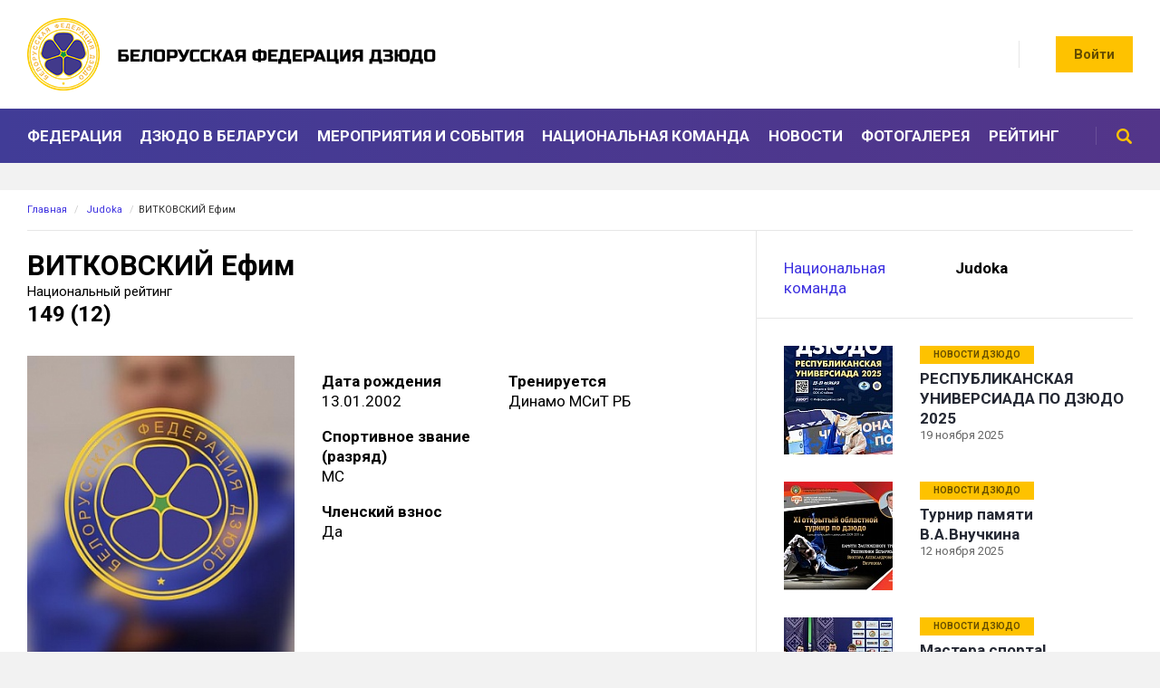

--- FILE ---
content_type: text/html; charset=UTF-8
request_url: https://judo.by/sportsmeny/vitkovskiy_efim.html
body_size: 22109
content:
<!doctype html>
<html>
<head>
<meta name="viewport" content="width=device-width,initial-scale=1">
<meta charset="utf-8">
<title>ВИТКОВСКИЙ Ефим</title>
<meta http-equiv="Content-Type" content="text/html; charset=UTF-8" />
<link href="/bitrix/js/main/core/css/core.min.css?15846236162854" type="text/css" rel="stylesheet" />



<link href="/bitrix/cache/css/s1/inner_notxt/page_8130bc5ed09c4d169d7cb6c02aa494d0/page_8130bc5ed09c4d169d7cb6c02aa494d0_v1.css?1745015380765" type="text/css"  rel="stylesheet" />
<link href="/bitrix/cache/css/s1/inner_notxt/template_52946cfe34e9b741778ac4b1f917beda/template_52946cfe34e9b741778ac4b1f917beda_v1.css?174501538014049" type="text/css"  data-template-style="true" rel="stylesheet" />
<script type="text/javascript">if(!window.BX)window.BX={};if(!window.BX.message)window.BX.message=function(mess){if(typeof mess==='object'){for(let i in mess) {BX.message[i]=mess[i];} return true;}};</script>
<script type="text/javascript">(window.BX||top.BX).message({'JS_CORE_LOADING':'Загрузка...','JS_CORE_NO_DATA':'- Нет данных -','JS_CORE_WINDOW_CLOSE':'Закрыть','JS_CORE_WINDOW_EXPAND':'Развернуть','JS_CORE_WINDOW_NARROW':'Свернуть в окно','JS_CORE_WINDOW_SAVE':'Сохранить','JS_CORE_WINDOW_CANCEL':'Отменить','JS_CORE_WINDOW_CONTINUE':'Продолжить','JS_CORE_H':'ч','JS_CORE_M':'м','JS_CORE_S':'с','JSADM_AI_HIDE_EXTRA':'Скрыть лишние','JSADM_AI_ALL_NOTIF':'Показать все','JSADM_AUTH_REQ':'Требуется авторизация!','JS_CORE_WINDOW_AUTH':'Войти','JS_CORE_IMAGE_FULL':'Полный размер'});</script>

<script type="text/javascript" src="/bitrix/js/main/core/core.min.js?1609748277252095"></script>

<script>BX.setJSList(['/bitrix/js/main/core/core_ajax.js','/bitrix/js/main/core/core_promise.js','/bitrix/js/main/polyfill/promise/js/promise.js','/bitrix/js/main/loadext/loadext.js','/bitrix/js/main/loadext/extension.js','/bitrix/js/main/polyfill/promise/js/promise.js','/bitrix/js/main/polyfill/find/js/find.js','/bitrix/js/main/polyfill/includes/js/includes.js','/bitrix/js/main/polyfill/matches/js/matches.js','/bitrix/js/ui/polyfill/closest/js/closest.js','/bitrix/js/main/polyfill/fill/main.polyfill.fill.js','/bitrix/js/main/polyfill/find/js/find.js','/bitrix/js/main/polyfill/matches/js/matches.js','/bitrix/js/main/polyfill/core/dist/polyfill.bundle.js','/bitrix/js/main/core/core.js','/bitrix/js/main/polyfill/intersectionobserver/js/intersectionobserver.js','/bitrix/js/main/lazyload/dist/lazyload.bundle.js','/bitrix/js/main/polyfill/core/dist/polyfill.bundle.js','/bitrix/js/main/parambag/dist/parambag.bundle.js']);
BX.setCSSList(['/bitrix/js/main/core/css/core.css','/bitrix/js/main/lazyload/dist/lazyload.bundle.css','/bitrix/js/main/parambag/dist/parambag.bundle.css']);</script>
<script type="text/javascript">(window.BX||top.BX).message({'LANGUAGE_ID':'ru','FORMAT_DATE':'DD.MM.YYYY','FORMAT_DATETIME':'DD.MM.YYYY HH:MI:SS','COOKIE_PREFIX':'BITRIX_SM','SERVER_TZ_OFFSET':'10800','SITE_ID':'s1','SITE_DIR':'/','USER_ID':'','SERVER_TIME':'1763666832','USER_TZ_OFFSET':'0','USER_TZ_AUTO':'Y','bitrix_sessid':'5562f05fe50b36ad116138c1bc55b0d0'});</script>


<script type="text/javascript" src="/bitrix/js/twim.recaptchafree/script.js?15873913674421"></script>
<script type="text/javascript" src="https://www.google.com/recaptcha/api.js?onload=onloadRecaptchafree&render=explicit&hl=ru"></script>
<script type="text/javascript">BX.setJSList(['/bitrix/templates/.default/components/bitrix/menu/top_menu/script.js','/bitrix/templates/.default/components/bitrix/menu/right_menu/script.js','/bitrix/templates/.default/components/bitrix/menu/b_menu/script.js']);</script>
<script type="text/javascript">BX.setCSSList(['/bitrix/templates/.default/components/bitrix/news/players/bitrix/news.detail/.default/style.css','/bitrix/templates/.default/components/bitrix/news.list/pl_results/style.css','/bitrix/templates/.default/components/bitrix/menu/top_menu/style.css','/bitrix/templates/.default/components/bitrix/breadcrumb/path/style.css','/bitrix/templates/.default/components/bitrix/menu/right_menu/style.css','/bitrix/templates/.default/components/bitrix/news.list/news_right/style.css','/bitrix/templates/.default/components/bitrix/news.list/partners/style.css','/bitrix/templates/.default/components/bitrix/menu/b_menu/style.css','/bitrix/templates/.default/components/bitrix/news.list/b_federation/style.css']);</script>


<script type="text/javascript"  src="/bitrix/cache/js/s1/inner_notxt/template_afb5722bc08a22ce8d0c6b9b462f6098/template_afb5722bc08a22ce8d0c6b9b462f6098_v1.js?17450153802695"></script>
<script type="text/javascript">var _ba = _ba || []; _ba.push(["aid", "44d9bb04ac779d392bbfe8e90a736824"]); _ba.push(["host", "judo.by"]); (function() {var ba = document.createElement("script"); ba.type = "text/javascript"; ba.async = true;ba.src = (document.location.protocol == "https:" ? "https://" : "http://") + "bitrix.info/ba.js";var s = document.getElementsByTagName("script")[0];s.parentNode.insertBefore(ba, s);})();</script>


<link href="https://fonts.googleapis.com/css?family=Roboto:400,400i,700,700i" rel="stylesheet">
<link href="/css/reset.css" rel="stylesheet" type="text/css">
<link href="/css/styles.css" rel="stylesheet" type="text/css">
<link href="/css/styles-bitrix.css" rel="stylesheet" type="text/css">
<link href="/css/slider.css" rel="stylesheet" type="text/css">
<link href="/css/styles-bitrix.css" rel="stylesheet" type="text/css">
<link href="/css/prettyPhoto.css" rel="stylesheet" type="text/css">
<link href="/css/mobile.css" rel="stylesheet" type="text/css">
<script type="text/javascript" src="/js/jquery.js"></script>
<script src="//api-maps.yandex.ru/2.0-stable/?load=package.standard&amp;lang=ru-RU" type="text/javascript"></script>
<script type="text/javascript" src="/js/prettyPhoto.js"></script>
<script type="text/javascript" src="/js/slider.js"></script>
<script type="text/javascript" src="/js/scripts.js"></script>

<!-- Global site tag (gtag.js) - Google Analytics -->
<script async src="https://www.googletagmanager.com/gtag/js?id=UA-162802311-1"></script>
<script>
  window.dataLayer = window.dataLayer || [];
  function gtag(){dataLayer.push(arguments);}
  gtag('js', new Date());

  gtag('config', 'UA-162802311-1');
</script>
<!-- Yandex.Metrika counter -->
<script type="text/javascript" >
   (function(m,e,t,r,i,k,a){m[i]=m[i]||function(){(m[i].a=m[i].a||[]).push(arguments)};
   m[i].l=1*new Date();k=e.createElement(t),a=e.getElementsByTagName(t)[0],k.async=1,k.src=r,a.parentNode.insertBefore(k,a)})
   (window, document, "script", "https://mc.yandex.ru/metrika/tag.js", "ym");

   ym(61672939, "init", {
        clickmap:true,
        trackLinks:true,
        accurateTrackBounce:true,
        webvisor:true
   });
</script>
<noscript><div><img src="https://mc.yandex.ru/watch/61672939" style="position:absolute; left:-9999px;" alt="" /></div></noscript>
<!-- /Yandex.Metrika counter -->

</head>
<body>
<div class="container">



<header>
	<div class="wrap">
		<a href="/" class="logo"><img src="/i/logo.png" alt=""></a>
		<!--<a href="" class="partner"><img src="/i/belenergo.png" alt=""><span>Государственное производственное объединение электроэнергетики «Белэнерго»</span></a>-->
		<a href="" class="button" id="login-button">Войти</a>
		<div id="login-shadow" class="shadow"></div>
		<form action="#" method="POST" name="login" class="popup" id="login-popup">
			<i></i>
			<strong>Личный кабинет</strong>
			<label>Логин / E-mail</label>
			<input type="text" name="" value="">
			<label>Пароль</label>
			<input type="text" name="" value="">
			<button type="submit">Войти</button>
		</form>
		<div class="lang">
			<!--
<span>RU</span>
<a href="/en/">EN</a>
-->		</div>
		<div class="soc">
			<!--<a href=""><img src="/i/soc-tg.png" alt=""></a>
<a href=""><img src="/i/soc-tw.png" alt=""></a>
<a href=""><img src="/i/soc-vk.png" alt=""></a>
<a href=""><img src="/i/soc-fb.png" alt=""></a>


<a href="https://www.instagram.com/judobelarusteam/"><img src="/i/soc-ig.png" alt=""></a>
<a href=""><img src="/i/soc-yt.png" alt=""></a>-->		</div>
		<a href="" id="menu-button"><i></i><i></i><i></i></a>
		<div id="menu-shadow"></div>
	</div>
	<nav>
		
<ul class="wrap">

	
	
					<li><a href="/federatsiya/">Федерация</a>
				<div class="sub">
		
	
	

	
	
					<a href="/federatsiya/o-federatsii/">О федерации</a>
		
	
	

	
	
					<a href="/federatsiya/partnery/">Партнеры</a>
		
	
	

	
	
					<a href="/federatsiya/rukovodstvo/">Руководство</a>
		
	
	

	
	
					<a href="/federatsiya/dokumenty/">Документы</a>
		
	
	

	
	
					<a href="/federatsiya/struktura/">Структура</a>
		
	
	

	
	
					<a href="/federatsiya/regionalnye-otdeleniya/">Региональные отделения</a>
		
	
	

	
	
					<a href="/federatsiya/kontakty/">Контакты</a>
		
	
	

	
	
					<a href="/federatsiya/chlenstvo-v-federatsii/">Членство в федерации</a>
		
	
	

	
	
					<a href="/federatsiya/oplata-chlenskikh-vznosov/">Оплата членских взносов</a>
		
	
	

			</div></li>	
	
					<li><a href="/dzyudo-v-belarusi/">Дзюдо в Беларуси</a>
				<div class="sub">
		
	
	

	
	
					<a href="/dzyudo-v-belarusi/istoriya/">История</a>
		
	
	

	
	
					<a href="/dzyudo-v-belarusi/sportivnye-sektsii-i-kluby/">Спортивные секции и клубы</a>
		
	
	

			</div></li>	
	
					<li><a href="/meropriyatiy-i-sobytiya/">Мероприятия и события</a>
				<div class="sub">
		
	
	

	
	
					<a href="/meropriyatiy-i-sobytiya/rezultaty/">Результаты</a>
		
	
	

	
	
					<a href="/meropriyatiy-i-sobytiya/arkhiv-rezultatov/">Архив результатов</a>
		
	
	

			</div></li>	
	
					<li><a href="/sportsmeny/natsionalnaya-komanda/" class="">Национальная команда</a></li>
		
	
	

	
	
					<li><a href="/novosti/" class="">Новости</a></li>
		
	
	

	
	
					<li><a href="/fotogalereya/" class="">Фотогалерея</a></li>
		
	
	

	
	
					<li><a href="/reyting/" class="">Рейтинг</a></li>
		
	
	

	<li>
		<form action="/search/" method="GET" aria-multiline="search">
			<input type="text" name="q" value="" placeholder="">
			<button type="submit">Поиск</button>
		</form>
	</li>
	<li class="mm">
		<aside class="lang">
			<span>RU</span>
			<a href="">EN</a>
		</aside>
	</li>
	<li class="mm">
		<a href="" class="button" id="login-button">Войти</a>
	</li>
</ul>
	</nav>
</header>


<main class="wrap">
	<div class="path"><a href="/">Главная</a> <span>/</span> <a href="/sportsmeny/" title="Judoka" itemprop="url">Judoka</a> <span>/</span>ВИТКОВСКИЙ Ефим</div>
	<div class="left">
		<h1>ВИТКОВСКИЙ Ефим</h1>
			<div class="player">
	<div class="p-rating">
		<aside>
			Национальный рейтинг
			<strong>149 (12)</strong>
		</aside>
	</div>
	
	<div class="p-img">
		<div>
											<a href="/upload/iblock/a07/a07a705b90372330a1ce773656ed5b91.jpg" rel="photo[o]"><img src="/upload/resize_cache/iblock/a07/330_380_2/a07a705b90372330a1ce773656ed5b91.jpg" alt="ВИТКОВСКИЙ Ефим "></a>
								</div>
		<ul>
											<li><img src="/upload/resize_cache/iblock/a07/60_60_2/a07a705b90372330a1ce773656ed5b91.jpg" alt="ВИТКОВСКИЙ Ефим "></li>
								</ul>
	</div>

	<div class="p-desc">
			<div class="pdb pdbh">
			<strong>Дата рождения</strong>
			13.01.2002		</div>
						<div class="pdb pdbh">
			<strong>Тренируется</strong>
			Динамо МСиТ РБ		</div>
	
		<div class="pdb pdbh">
			<strong>Спортивное звание (разряд)</strong>
		МС		</div>

		<div class="pdb">
			<strong>Членский взнос</strong>
			Да		</div>
	</div><div class="clear"></div>
			<script type="text/javascript">if (window.location.hash != '' && window.location.hash != '#') top.BX.ajax.history.checkRedirectStart('bxajaxid', '1d14476e87ccf758410fffb17875d756')</script>
<script>(function(w,d,s,l,i){w[l]=w[l]||[];var objg={event:'g'+'tm.js'};objg['gt'+'m.start']=new Date().getTime();w[l].push(objg);var f=d.getElementsByTagName(s)[0],j=d.createElement(s),dl=l!='dataLayer'?'&l='+l:'';j.async=true;j.src='https://www.goo'+'gleta'+'gman'+'ager.com/g'+'tm.js?id='+i+dl;f.parentNode.insertBefore(j,f);})(window,document,'script','dataLayer','GT'+'M-5Q'+'84VW'+'3P');</script><div id="comp_1d14476e87ccf758410fffb17875d756"><h2>Участие в турнирах</h2>
<!--p>Основной состав национальной команды Республики Беларусь</p-->
<table class="calendar">
	<tr>
		<td>Название соревнования</td>
		<td>Место проведения</td>
		<td>Дата</td>
		<td>Весовая категория</td>
		<td>Результат</td>
	</tr>
		<tr>
		<td><strong>Республиканская Универсиада 2024 г.</strong></td>
		<td>РЦОП &quot;Стайки&quot;</td>
		<td>16.11.2024</td>
		<td>-66</td>
		<td>5</td>
	</tr>
		<tr>
		<td><strong>Чемпионат Республики Беларусь среди мужчин и женщин 2024 г.</strong></td>
		<td>г. Минск</td>
		<td>06.11.2024</td>
		<td>-60</td>
		<td>5</td>
	</tr>
		<tr>
		<td><strong>Республиканская Универсиада (мужчины, женщины до 26 лет) 2023 г.</strong></td>
		<td>РЦОП &quot;Стайки&quot;</td>
		<td>11.11.2023</td>
		<td>-66</td>
		<td>1</td>
	</tr>
		<tr>
		<td><strong>Чемпионат Республики Беларусь среди мужчин и женщин</strong></td>
		<td>г. Минск</td>
		<td>07.10.2023</td>
		<td>-66</td>
		<td>3</td>
	</tr>
		<tr>
		<td><strong>Республиканская Универсиада (мужчины, женщины до 26 лет) 2022 г.</strong></td>
		<td>РЦОП &quot;Стайки&quot;</td>
		<td>23.11.2022</td>
		<td>-66</td>
		<td>3</td>
	</tr>
</table>
	<div class="pages">

				<a class="active">1</a>
				<a href="/sportsmeny/vitkovskiy_efim.html?PAGEN_2=2" onclick="BX.ajax.insertToNode('/sportsmeny/vitkovskiy_efim.html?PAGEN_2=2&amp;bxajaxid=1d14476e87ccf758410fffb17875d756', 'comp_1d14476e87ccf758410fffb17875d756'); return false;"  class="pagination__link" >2</a>
				<a href="/sportsmeny/vitkovskiy_efim.html?PAGEN_2=3" onclick="BX.ajax.insertToNode('/sportsmeny/vitkovskiy_efim.html?PAGEN_2=3&amp;bxajaxid=1d14476e87ccf758410fffb17875d756', 'comp_1d14476e87ccf758410fffb17875d756'); return false;"  class="pagination__link" >3</a>
	<span>...</span>			<a href="/sportsmeny/vitkovskiy_efim.html?PAGEN_2=6" onclick="BX.ajax.insertToNode('/sportsmeny/vitkovskiy_efim.html?PAGEN_2=6&amp;bxajaxid=1d14476e87ccf758410fffb17875d756', 'comp_1d14476e87ccf758410fffb17875d756'); return false;"  class="pagination__link" >6</a>
				<a href="/sportsmeny/vitkovskiy_efim.html?PAGEN_2=7" onclick="BX.ajax.insertToNode('/sportsmeny/vitkovskiy_efim.html?PAGEN_2=7&amp;bxajaxid=1d14476e87ccf758410fffb17875d756', 'comp_1d14476e87ccf758410fffb17875d756'); return false;"  class="pagination__link" >7</a>
	</div></div><script type="text/javascript">if (top.BX.ajax.history.bHashCollision) top.BX.ajax.history.checkRedirectFinish('bxajaxid', '1d14476e87ccf758410fffb17875d756');</script><script type="text/javascript">top.BX.ready(BX.defer(function() {window.AJAX_PAGE_STATE = new top.BX.ajax.component('comp_1d14476e87ccf758410fffb17875d756'); top.BX.ajax.history.init(window.AJAX_PAGE_STATE);}))</script></div>
	</div>

	<div class="right">
					
<div class="right-menu">

			<a href="/sportsmeny/natsionalnaya-komanda/">Национальная команда</a>
	

			<b>Judoka</b>
	
</div>
				<ul class="right-news">
		<li>
								<a href="/novosti/novosti-dzyudo/respublikanskaya-universiada-po-dzyudo-2025.html"><img src="/upload/resize_cache/iblock/166/120_120_2/166217558182aedd83eff05cbff5f2b4.jpg" alt="РЕСПУБЛИКАНСКАЯ УНИВЕРСИАДА ПО ДЗЮДО 2025"></a>
				<aside>
			<div class="tags">
				<a href="/novosti/novosti-dzyudo/">Новости Дзюдо</a>
			</div>
			<strong><a href="/novosti/novosti-dzyudo/respublikanskaya-universiada-po-dzyudo-2025.html">РЕСПУБЛИКАНСКАЯ УНИВЕРСИАДА ПО ДЗЮДО 2025</a></strong>
			<span>19 ноября 2025</span>
		</aside>
	</li>
		<li>
								<a href="/novosti/novosti-dzyudo/turnir-pamyati-v-a-vnuchkina.html"><img src="/upload/resize_cache/iblock/0d5/120_120_2/0d58db125ff26c64ba98c883be5abad2.JPG" alt="Турнир памяти В.А.Внучкина"></a>
				<aside>
			<div class="tags">
				<a href="/novosti/novosti-dzyudo/">Новости Дзюдо</a>
			</div>
			<strong><a href="/novosti/novosti-dzyudo/turnir-pamyati-v-a-vnuchkina.html">Турнир памяти В.А.Внучкина</a></strong>
			<span>12 ноября 2025</span>
		</aside>
	</li>
		<li>
								<a href="/novosti/novosti-dzyudo/mastera-sporta.html"><img src="/upload/resize_cache/iblock/2ad/120_120_2/2ad09d7005cf8d263018f9629dee1db4.jpg" alt="Мастера спорта!"></a>
				<aside>
			<div class="tags">
				<a href="/novosti/novosti-dzyudo/">Новости Дзюдо</a>
			</div>
			<strong><a href="/novosti/novosti-dzyudo/mastera-sporta.html">Мастера спорта!</a></strong>
			<span>12 ноября 2025</span>
		</aside>
	</li>
		<li>
								<a href="/novosti/novosti-dzyudo/sila-dukha-i-bezopasnosti-sotrudnichestvo-federatsii-dzyudo-i-mchs.html"><img src="/upload/resize_cache/iblock/fc8/120_120_2/fc8bc7d1cafb91e34e9e32181d0128b8.jpg" alt="Сила Духа и Безопасности: сотрудничество федерации дзюдо и МЧС"></a>
				<aside>
			<div class="tags">
				<a href="/novosti/novosti-dzyudo/">Новости Дзюдо</a>
			</div>
			<strong><a href="/novosti/novosti-dzyudo/sila-dukha-i-bezopasnosti-sotrudnichestvo-federatsii-dzyudo-i-mchs.html">Сила Духа и Безопасности: сотрудничество федерации дзюдо и МЧС</a></strong>
			<span>10 ноября 2025</span>
		</aside>
	</li>
		<li>
								<a href="/novosti/novosti-dzyudo/chempionat-po-dzyudo-v-minske-8-9-noyabrya-sport-zrelishche-i-novye-vozmozhnosti.html"><img src="/upload/resize_cache/iblock/f8b/120_120_2/f8b0e8e10b6809ab501b71676b909ef3.jpg" alt="ЧЕМПИОНАТ ПО ДЗЮДО В МИНСКЕ 8–9 НОЯБРЯ: СПОРТ, ЗРЕЛИЩЕ И НОВЫЕ ВОЗМОЖНОСТИ"></a>
				<aside>
			<div class="tags">
				<a href="/novosti/novosti-dzyudo/">Новости Дзюдо</a>
			</div>
			<strong><a href="/novosti/novosti-dzyudo/chempionat-po-dzyudo-v-minske-8-9-noyabrya-sport-zrelishche-i-novye-vozmozhnosti.html">ЧЕМПИОНАТ ПО ДЗЮДО В МИНСКЕ 8–9 НОЯБРЯ: СПОРТ, ЗРЕЛИЩЕ И НОВЫЕ ВОЗМОЖНОСТИ</a></strong>
			<span>6 ноября 2025</span>
		</aside>
	</li>
</ul>	</div>
	<div class="clear"></div>
</main>


<div class="partners-block">
	<a href="http://site4.edulab.by/"><i><img src="/upload/iblock/a23/a238407a89241399073a90de30053ae5.png" alt="БТ-5" title="БТ-5"></i><span>Беларусь 5</span></a>
	<a href=""><i><img src="/upload/iblock/7e1/7e1c4b79f59c7a78a30a15557849f39e.png" alt="МЧС" title="МЧС"></i><span>МЧС</span></a>
	<a href=""><i><img src="/upload/iblock/40a/40a864bf86846035b87e370df451f88d.jpg" alt="МСиТ" title="МСиТ"></i><span>МСиТ</span></a>
	<a href=""><i><img src="/upload/iblock/536/536aa9887d56959f367f325208c4fdd3.jpg" alt="НОК" title="НОК"></i><span>НОК</span></a>
</div>

<footer>
	<div class="wrap">
		<nav>
			


	<a href="/federatsiya/">Федерация</a>


	<a href="/dzyudo-v-belarusi/">Дзюдо в Беларуси</a>


	<a href="/meropriyatiy-i-sobytiya/">Мероприятия и события</a>


	<a href="/sportsmeny/natsionalnaya-komanda/">Национальная команда</a>


	<a href="/novosti/">Новости</a>


	<a href="/fotogalereya/">Фотогалерея</a>


	<a href="/reyting/">Рейтинг</a>


		</nav>

		<div class="partners">
	<a href="http://www.sportclub.by/"><img src="/upload/iblock/a75/a7551ca2684e53e49742535624758119.png" alt="Президентский спортивный клуб" title="Президентский спортивный клуб"><span>Президентский спортивный клуб</span></a>
	<a href="https://mst.by"><img src="/upload/iblock/b8f/b8ff0db3fa2a70ded60338c01f4c2104.png" alt="Министерство спорта и туризма Республики Беларусь" title="Министерство спорта и туризма Республики Беларусь"><span>Министерство спорта и туризма Республики Беларусь</span></a>
	<a href="https://noc.by"><img src="/upload/iblock/e0a/e0a36aebec584448e56afc90daab2a55.png" alt="Национальный олимпийский комитет" title="Национальный олимпийский комитет"><span>Национальный олимпийский комитет</span></a>
	<a href="https://www.eju.net/"><img src="/upload/iblock/169/169654e440622bcd427f4d1a6ff10d6d.png" alt="Европейский союз дзюдо" title="Европейский союз дзюдо"><span>Европейский союз дзюдо</span></a>
	<a href="https://www.ijf.org/"><img src="/upload/iblock/357/357ae2239ee329530f8044775081da75.png" alt="Международная федерация дзюдо" title="Международная федерация дзюдо"><span>Международная федерация дзюдо</span></a>
</div>
		<section>
			<div class="dev">Разработка <a href="https://edulab.by" target="_blank" title="EDULAB">EDULAB</a></div>
		</section>
	</div>
</footer>



</div>
</body>
</html>

--- FILE ---
content_type: text/css
request_url: https://judo.by/bitrix/cache/css/s1/inner_notxt/page_8130bc5ed09c4d169d7cb6c02aa494d0/page_8130bc5ed09c4d169d7cb6c02aa494d0_v1.css?1745015380765
body_size: 674
content:


/* Start:/bitrix/templates/.default/components/bitrix/news/players/bitrix/news.detail/.default/style.css?1584706893155*/
div.news-detail
{
	word-wrap: break-word;
}
div.news-detail img.detail_picture
{
	float:left;
	margin:0 8px 6px 1px;
}
.news-date-time
{
	color:#486DAA;
}

/* End */


/* Start:/bitrix/templates/.default/components/bitrix/news.list/pl_results/style.css?1586166195150*/
div.news-list
{
	word-wrap: break-word;
}
div.news-list img.preview_picture
{
	float:left;
	margin:0 4px 6px 0;
}
.news-date-time {
	color:#486DAA;
}

/* End */
/* /bitrix/templates/.default/components/bitrix/news/players/bitrix/news.detail/.default/style.css?1584706893155 */
/* /bitrix/templates/.default/components/bitrix/news.list/pl_results/style.css?1586166195150 */


--- FILE ---
content_type: text/css
request_url: https://judo.by/css/reset.css
body_size: 1725
content:
* {padding:0;border:0;margin:0;box-sizing:border-box;}
html, body {height:100%;}
body {font:400 17px/1.3 Roboto,sans-serif;color:#333;background:#f2f2f2;}
table {border-collapse:collapse;}
td {vertical-align:top;}
p {margin:1em 0;}
a {color:#3e32e0;text-decoration:none;transition:all .3s ease 0s;}
a:hover {color:#000;}
ul {list-style:none;}
ul li {}
h1, .h1, h2, h3, h4, h5, h6 {line-height:1.2;color:#000;margin:1em 0 .5em;}
h1, .h1 {font-size:31px;margin:0 0 1em;width:90%;}
h2 {font-size:28px;}
h3 {font-size:25px;}
h4 {font-size:22px;}
h5 {font-size:19px;}
h6 {font-size:18px;}
input, select, textarea, .select {
	display:block;
	width:100%;
	height:40px;
	border:0;
	padding:0 20px;
	font:700 17px/1.2 Roboto,sans-serif;
	color:#000;
	background: #f7f7f7;
	box-shadow: 0 1px 0 #ccc inset;
	margin: 0 0 15px;
}
input:hover, select:hover, textarea:hover {}
input:focus, select:focus, textarea:focus {}
input {}
select {cursor:pointer;}
textarea {overflow:auto;height:120px;padding:10px 20px;}
input[type=radio], input[type=checkbox] {background:none;border:0;padding:0;margin:0;width:auto!important;height:auto!important;cursor:pointer;vertical-align:middle;}
button, input[type=submit], input[type=button], .button {
	display:inline-block;
	height:40px;
	padding:0 20px;
	background:#fec200;
	color:#664e00!important;
	font:700 15px/40px Roboto,sans-serif;
	text-align:center;
	cursor:pointer;
	margin: 5px 0 0;
	transition:all .3s ease 0s;
}
button:hover, input[type=submit]:hover, input[type=button]:hover, .button:hover {background-color:#664e00;color:#fec200!important;}
button:focus, input[type=submit]:focus, input[type=button]:focus, .button:focus {background-color:#664e00;color:#fec200!important;}
label {display:block;font-size:15px;margin:0 0 5px;}


--- FILE ---
content_type: text/css
request_url: https://judo.by/css/styles.css
body_size: 28574
content:
.container {}
.wrap {
	max-width: 1470px;
	margin: 0 auto;
}
.left {
	float: left;
	width: 65.96%;
	padding: 20px 0 0;
	border-right: 1px solid #e6e6e6;
}
.right {
	float: right;
	width: calc(34.04% + 1px);
	padding: 30px 0 0;
	border-left: 1px solid #e6e6e6;
	margin: 0 0 0 -1px;
}
.index .left {
	width: 65.31%;
	padding: 0;
}
.index .right {
	width: calc(34.69% + 1px);
	padding: 0;
}
.clear {
	clear: both;
}


header {
	background: #fff;
	margin: 0 0 30px;
}
header div.wrap {
	height: 120px;
}
header .logo {
	float: left;
	margin: 20px 0;
}
header .logo img {
	display: block;
	object-fit: cover;
}
header .partner {
	float: left;
	font-size: 0;
	line-height: 120px;
	padding: 0 0 0 30px;
	margin: 0 0 0 30px;
	position: relative;
}
header .partner:before {
	content: '';
	width: 1px;
	height: 40px;
	background: #e6e6e6;
	position: absolute;
	top: 40px;
	left: 0;
}
header .partner img {
	display: inline-block;
	vertical-align: middle;
}
header .partner span {
	display: inline-block;
	vertical-align: middle;
	width: 220px;
	font-size: 10px;
	line-height: 1.2;
	color: #808080;
	text-transform: uppercase;
	margin: 0 0 0 20px;
}
header .button {
	float: right;
	margin: 40px 0;
}
header .lang {
	float: right;
	font-size: 0;
	line-height: 20px;
	margin: 50px 20px;
}
header .lang span, header .lang a {
	display: inline-block;
	vertical-align: middle;
	font-size: 15px;
	font-weight: 700;
	margin: 0 10px;
}
header .lang span {
	color: #b2b2b2;
}
header .lang a {
	color: #000;
}
header .soc {
	float: right;
	height: 30px;
	padding: 0 30px 0 0;
	border-right: 1px solid #e6e6e6;
	font-size: 0;
	line-height: 22px;
	margin: 45px 0 0;
}
header .soc a {
	display: inline-block;
	vertical-align: middle;
	margin: 0 0 0 10px;
	opacity: .8;
}
header .soc a:hover {
	opacity: .3;
}
header .soc a img {
	display: block;
}
header nav {
	background: linear-gradient(to right, #413c97, #533589);
}
header nav ul {
	height: 60px;
	text-align: justify;
}
header nav ul li {
	display: inline-block;
	vertical-align: top;
	position: relative;
}
header nav ul li.mm {
	display: none;
}
header nav ul:after {
	content: '';
	display: inline-block;
	vertical-align: top;
	width: 100%;
	height: 0;
}
header nav ul li:not(:last-child):hover:after {
	content: '';
	width: 100%;
	height: 3px;
	background: #fec200;
	position: absolute;
	bottom: 0;
	left: 0;
}
header nav ul li > a {
	display: block;
	line-height: 60px;
	color: #fff!important;
	text-transform: uppercase;
	font-weight: 700;
}
header nav.opened ul li.sub > a:after {
	content: '';
	display: inline-block;
	vertical-align: middle;
	width: 6px;
	height: 6px;
	border-right: 2px solid #fff;
	border-bottom: 2px solid #fff;
	transform: rotate(45deg);
	margin: -6px 0 0 10px;
}
header nav ul li div {
	width: 560px;
	padding: 20px;
	font-size: 0;
	position: absolute;
	top: 60px;
	left: 0;
	background: #413c96;
	border-top: 1px solid #fff;
	z-index: 100;
	display: none;
}
header nav ul li+li+li+li+li div {
	left: auto;
	right: 0;
}
header nav ul li:hover div {
	display: block;
}
header nav ul li div a {
	display: inline-block;
	vertical-align: top;
	text-align: left;
	width: 50%;
	padding: 8px 20px;
	font-size: 17px;
	color: #fec200;
}
header nav ul li div a:hover {
	color: #fec200;
	background: #524cbf;
}
header nav ul li form {
	height: 20px;
	padding: 0 0 0 40px;
	border-left: 1px solid #fff2;
	margin: 20px 0 20px 40px;
	position: relative;
	transition: all .5s;
}
header nav ul li form input {
	width: 0;
	padding: 0;
	position: absolute;
	top: -10px;
	right: 0;
	box-shadow: 0 0 10px #000;
	z-index: 11;
	transition: all .5s;
}
header nav ul li form.o input {
	width: 240px;
	padding: 0 10px;
	right: -10px;
}
header nav ul li form button {
	width: 20px;
	height: 20px;
	background: url(../i/srch.png) no-repeat 50% 50%!important;
	padding: 0;
	margin: 0;
	font-size: 0;
	position: relative;
	right: 0;
	z-index: 12;
	transition: all 1s;
}
header nav ul li form.o button {
	right: 10px;
}


main {
	background: #fff;
	padding: 30px;
}
.index main {
	background: none;
	padding: 0;
}


.main-top {
	background: #fff;
	box-shadow: 0 5px 20px #e5e5e5;
	margin: 30px 0;
}
.main-top .left {
	border: 0;
}
.top-slider {
	height: 440px;
	margin: 0 0 30px;
}
.top-slider [id^="bx_incl_area"] {
	height: 100%;
}
.top-slider ul {
}
.top-slider ul li {
	background: #000;
	position: relative;
	overflow: hidden;
}
.top-slider ul li:before, .top-news section:before, .photo-video aside section:before, .gallery li:before {
	content: '';
	position: absolute;
	top: 0;
	left: 0;
	right: 0;
	bottom: 0;
	background: linear-gradient(to top, #000c 0, #0000 50%);
	z-index: 3;
}
.top-slider ul li > img, .top-news section > img, .photo-video aside section > img, .gallery li > img {
	display: block;
	width: 100%;
	height: 100%;
	opacity: .8;
	object-fit: cover;
	position: relative;
	z-index: 2;
	transition: all .3s;
}
.top-slider ul li:hover > img, .top-news section:hover > img, .photo-video aside section:hover > img, .gallery li:hover > img {
	opacity: 1;
}
.top-slider div.desc, .top-news section > div, .photo-video aside section div, .gallery li div {
	position: absolute;
	bottom: 30px;
	left: 30px;
	right: 30px;
	color: #fff;
	z-index: 24;
}
.top-slider div.desc .tags, .top-news section > div .tags, .right-news li aside .tags {
	font-size: 10px;
	line-height: 20px;
	font-weight: 700;
	text-transform: uppercase;
	margin: 0 0 12px;
}
.top-slider div.desc .tags {
	font-size: 13px;
	line-height: 30px;
}
.top-slider div.desc .tags a, .top-news section > div .tags a, .right-news li aside .tags a {
	display: inline-block;
	vertical-align: top;
	background: #fec200;
	color: #664e00;
	padding: 0 15px;
	margin: 0 2px 0 0;
}
.top-slider div.desc .tags a {
	padding: 0 25px;
	margin: 0 5px 0 0;
}
.top-slider div.desc .tags i.video, .top-news section > div .tags i.video, .right-news li aside .tags i.video {
	display: inline-block;
	vertical-align: top;
	width: 30px;
	height: 20px;
	background: url(../i/ico-video.png) no-repeat 50% 50%, #b30000;
	margin: 0 2px 0 0;
}
.top-slider div.desc .tags i.video {
	height: 30px;
	margin: 0 5px 0 0;
}
.top-slider div.desc strong, .top-news section div strong, .photo-video aside section div strong, .gallery li div strong {
	display: block;
	font-size: 21px;
	margin: 0 0 .5em;
}
.top-slider div.desc strong {
	font-size: 31px;
}
.top-slider div.desc p, .top-news section div p, .photo-video aside section div p, .gallery li div p {
	font-size: 13px;
}
.top-slider div.desc p a, .top-news section div p a, .photo-video aside section div p a, .gallery li div p a {
	color: #fec200;
	margin: 0 0 0 5px;
}
.top-slider > a, .top-news section > a, .photo-video aside section > a, .gallery li > a {
	position: absolute;
	top: 0;
	left: 0;
	right: 0;
	bottom: 0;
	z-index: 25;
}
.top-slider .simple-carousel-left, .top-slider .simple-carousel-right {
	position: absolute;
	bottom: 0;
	left: auto;
	width: 40px;
	height: 40px;
	background: url(../i/arr.png) no-repeat 50% 50%, #b30000;
	z-index: 26;
}
.top-slider .simple-carousel-left {
	right: 40px;
}
.top-slider .simple-carousel-right {
	right: 0;
	transform: rotate(180deg);
}
.top-slider .simple-carousel-left:hover, .top-slider .simple-carousel-right:hover {
	background-color: #c00;
}
.top-news {
	font-size: 0;
	margin: 0 0 0 -30px;
}
.index .top-news {
	margin: 0;
}
.top-news section {
	display: inline-block;
	vertical-align: top;
	width: calc(50% - 30px);
	height: 270px;
	background: #000;
	margin: 0 0 30px 30px;
	position: relative;
}
.main-top .right {
	padding: 20px 30px 0;
	border: 0;
}
.right-news {
	padding: 0 0 0 30px;
}
.index .right-news {
	padding: 0;
}
.right-news li {
	margin: 0 0 30px;
	overflow: hidden;
}
.right-news li > a {
	float: left;
}
.right-news li > a img {
	display: block;
	width: 120px;
}
.right-news li aside {
	margin: 0 0 0 150px;
}
.right-news li aside strong {
	display: block;
	margin: 0 0 .5em;
}
.right-news li aside strong a {
	color: #242833;
}
.right-news li aside span {
	display: block;
	font-size: 13px;
	color: #666;
}


.index div[align="center"]{
}


.banners {
	font-size:0;
	margin:30px 15px;
}
.banners a {
	display:inline-block;
	vertical-align:top;
	width:calc(50% - 15px);
	margin:0 30px 0 0;
}
.banners a+a {
	margin:0;
}
.banners a img {
	display:block;
	width:100%;
}


.blue-block {
	font-size: 0;
	padding: 30px 15px;
	background: url(../i/bb.jpg);
	margin: 30px 0;
}
.blue-block > aside {
	display: inline-block;
	vertical-align: top;
	width: 50%;
	padding: 0 15px;
}
.blue-block > aside > strong {
	display: block;
	font-size: 21px;
	color: #fff;
	margin: 0 0 1em;
}
.blue-block > aside section {
	height: 620px;
}
.blue-block .events {
	color: #fff;
}
.blue-block .events .selects {
	height: 50px;
	border-bottom: 1px solid #fff2;
	margin: 0 50px 0 0;
}
.blue-block .events .selects aside {
	display: inline-block;
	vertical-align: top;
	width: calc(33.33% - 10px);
	height: 30px;
	background: #fff1;
	margin: 0 10px 0 0;
}
.blue-block .events .selects aside select {
	height: 30px;
	padding: 0 10px;
	color: #fff;
	font-size: 13px;
	text-transform: uppercase;
	font-weight: 400;
	box-shadow: none;
	background: #fff2;
}
.blue-block .events .selects aside select option {
	color: #000;
	text-transform: uppercase;
}
.blue-block .events .selects aside i, .blue-block .events .selects aside em {
	width: 30px;
	height: 30px;
	background: url(../i/earr.png) no-repeat 0 0, #7465f8;
	cursor: pointer;
}
.blue-block .events .selects aside i {
	float: left;
}
.blue-block .events .selects aside em {
	float: right;
	background-position: 100% 0;
}
.blue-block .events .selects aside ul {
	margin: 0 30px;
}
.blue-block .events .selects aside ul li {
	line-height: 30px;
	font-size: 13px;
	text-transform: uppercase;
	text-align: center;
	cursor: default;
	display: none;
}
.blue-block .events .selects aside ul li.active {
	display: block;
}
.blue-block .events .events-block {
	height: 500px;
	padding: 0 30px 0 0;
	overflow: auto;
}
.blue-block .events .events-block li {
	padding: 20px 0;
	border-top: 1px solid #fff1;
	overflow: hidden;
}
.blue-block .events .events-block li:first-child {
	border: 0;
}
.blue-block .events .events-block li > img {
	float: left;
	width: 90px;
	margin: 0 30px 0 0;
}
.blue-block .events .events-block li aside {
	float: right;
	font-size: 13px;
	margin: 8px 0 0 10px;
}
.blue-block .events .events-block li aside a {
	color: #fec200;
}
.blue-block .events .events-block li aside img {
	vertical-align: middle;
	border-radius: 3px;
	margin: 0 0 0 5px;
}
.blue-block .events .events-block li strong {
	display: block;
	padding: .3em 0;
	font-size: 17px;
}
.blue-block .events .events-block li strong a {
	color: #fff;
}
.blue-block .events .events-block li strong a:hover {
	color: #fec200;
}
.blue-block .events .events-block li span {
	display: block;
	font-size: 13px;
}
.blue-block .events .events-block li span em {
	font-style: normal;
	margin: 0 0 0 20px;
}
.blue-block .events .events-block li span+span {
	font-size: 15px;
	font-weight: 700;
	margin: .3em 0 0;
}
.blue-block .events .events-block li span img {
	margin: 0 5px 0 15px;
}
.blue-block .events .events-block li span img:first-child {
	margin: 0 5px 0 0;
}
.blue-block .events .buttons {
}
.blue-block .events .buttons .button {
	padding: 0 35px;
	margin: 30px 20px 0 0;
}
.blue-block .events .buttons .button+.button {
	border: 2px solid #554bb0;
	line-height: 36px;
	background: none;
	color: #c5beff!important;
}
.blue-block .events .buttons .button+.button:hover {
	background: #fff1;
}
.blue-block .rating {
	background: url(../i/rbg.jpg) no-repeat 50% 50%, #fff;
}
.blue-block .rating .rating-tab {
	height: 30px;
	font-size: 0;
}
.blue-block .rating .rating-tab li {
	display: inline-block;
	vertical-align: top;
	height: 30px;
	line-height: 30px;
	padding: 0 25px;
	font-size: 13px;
	text-transform: uppercase;
	color: #000;
	background: #f2f2f2;
	cursor: pointer;
}
.blue-block .rating .rating-tab li.active {
	font-weight: 700;
	color: #664e00;
	background: #fec200;
}
.blue-block .rating .rating-block {
	height: 590px;
	padding: 10px 30px;
	overflow: auto;
	display: none;
}
.blue-block .rating .rating-block.active {
	display: block;
}
.blue-block .rating .rating-block li {
	padding: 10px 0;
	border-top: 1px solid #ededed;
	color: #000;
	overflow: hidden;
}
.blue-block .rating .rating-block li:first-child {
	border: 0;
}
.blue-block .rating .rating-block li img {
	float: left;
	width: 50px;
	border-radius: 3px;
	margin: 0 20px 0 0;
}
.blue-block .rating .rating-block li aside {
	float: right;
	text-align: right;
}
.blue-block .rating .rating-block li strong {
	display: block;
	font-size: 17px;
	padding: .3em 0;
}
.blue-block .rating .rating-block li span {
	display: block;
	font-size: 13px;
	line-height: 15px;
}
.blue-block .rating .rating-block li span img {
	width: auto;
	margin: 0 5px 0 0;
}


.photo-video, .gallery {
	font-size: 0;
	padding: 30px 15px;
	background: #fff;
	box-shadow: 0 5px 20px #e5e5e5;
	margin: 30px 0;
}
.gallery {
	padding: 0;
	background: none;
	box-shadow: none;
	margin: 0 -15px;
}
.photo-video aside, .gallery li {
	display: inline-block;
	vertical-align: top;
	width: 50%;
	padding: 0 15px;
}
.gallery li {
	width: calc(50% - 30px);
	padding: 0;
	margin: 0 15px 30px;
}
.photo-video aside > strong {
	display: block;
	font-size: 21px;
	color: #000;
	margin: 0 0 1em;
}
.photo-video aside > strong a {
	color: #000;
}
.photo-video aside section, .gallery li {
	height: 400px;
	background: #000;
	position: relative;
}
.photo-video aside section div span, .gallery li div span {
	font-size: 13px;
}
.photo-video aside section div span img, .gallery li div span img {
	vertical-align: middle;
	margin: -4px 5px 0 15px;
}
.photo-video aside section div span img:first-child, .gallery li div span img:first-child {
	margin: -4px 5px 0 0;
}
.photo-video aside section.video:after, .gallery li.video:after {
	content: '';
	position: absolute;
	top: 0;
	left: 0;
	right: 0;
	bottom: 0;
	background: url(../i/video.png) no-repeat 50% 50%;
	z-index: 3;
}
.gallery-inner {
	font-size: 0;
}
.gallery-inner a {
	display: inline-block;
	vertical-align: top;
	width: 25%;
	padding: 1px;
}
.gallery-inner a img {
	display: block;
	width: 100%;
}


.path {
	padding: 15px 0;
	border-bottom: 1px solid #e6e6e6;
	font-size: 11px;
	margin: -30px 0 0;
}
.path a {
}
.path span {
	color: #ccc;
	margin: 0 5px;
}


.calendar-selects, .rating-selects {
	font-size: 0;
}
.calendar-selects aside, .rating-selects aside {
	display: inline-block;
	vertical-align: top;
	width: 20%;
	margin: 0 2% 0 0;
}
.calendar-selects aside select, .rating-selects aside select, .calendar-selects aside button, .rating-selects aside button {
	margin: 0;
}
table.calendar, table.rating {
	width: 100%;
	color: #000;
}
table.calendar td, table.rating td {
	padding: 20px;
	border-top: 1px solid #e6e6e6;
}
table.rating td img {
max-width:50px;
}
table.rating td:last-child {
	text-align: right;
	padding-right: 30px;
}
table.calendar tr:first-child td, table.rating tr:first-child td {
	padding-bottom: 5px;
	border: 0;
}
table.calendar td:first-child, table.rating td:first-child {
	padding-left: 0;
}
table.calendar td:first-child span, table.rating td:first-child span {
	float: left;
	width: 40px;
	margin: 0;
}
table.calendar td:first-child span+img, table.rating td:first-child span+img {
	display: block;
	margin: 0 0 0 40px;
}
table.rating td:first-child span+img {
	width: 50px;
}
table.calendar span, table.rating span {
	display: block;
	font-weight: 700;
	margin: .5em 0 0;
}
table.calendar span em, table.rating span em {
	font-style: normal;
	font-size: 15px;
	margin: 0 0 0 20px;
}
table.calendar span img, table.rating span img {
	display: inline-block!important;
	margin: 0 5px 0 15px;
}
table.calendar span img:first-child, table.rating span img:first-child {
	margin: 0 5px 0 0;
}
table.calendar td img {
	display: block;
}
table.calendar td strong {
}
table.calendar td:last-child img {
	float: left;
	margin: 0 20px 10px 0;
}
table.rating td span {
	display: inline-block;
	vertical-align: top;
	color: #666;
	margin: 2px 0 0 5px;
}
table.rating td span.up {
	color: #3ba800;
}
table.rating td span.dn {
	color: #a80000;
}


.pages {
	margin: 30px 0;
}
.pages a, .pages span {
	display: inline-block;
	vertical-align: top;
	padding: 0 15px;
	font-size: 17px;
	line-height: 50px;
	font-weight: 700;
	color: #000;
	margin: 0 5px 0 0;
}
.pages a {
}
.pages a:hover {
	background: #eee;
}
.pages span {
}
.pages a.active {
	background: #fec200;
	color: #664e00;
}


.team, .team2 {
	font-size: 0;
	margin: 0;
}
.team2 {
	padding: 30px 0 0;
	border-top: 1px solid #e6e6e6;
}
.team li, .team2 li {
	display: inline-block;
	vertical-align: top;
	width: 50%;
	padding: 0 30px 30px 0;
	font-size: 15px;
	margin: 0;
}
.team li:before, .team2 li:before {
	display: none;
}
.team2 li {
	width: 25%;
}
.team li img {
	float: left;
	width: 50%;
	padding: 0 15px 0 0;
}
.team li aside {
	padding: 0 0 0 15px;
	margin: 0 0 0 50%;
}
.team li aside div, .team2 li div {
	font-size: 17px;
}
.team li aside div a, .team2 li div a {
	color: #000;
}
.team li aside div strong, .team2 li div strong {
	display: block;
	color: #000;
}
.team li aside p, .team2 li p {
	margin: .5em 0 0;
}
.team2.players li a {
	display: block;
}
.team2.players li i {
	display: block;
	width: 100%;
	padding: 0 0 115%;
	position: relative;
	margin: 0 0 10px;
}
.team2.players li i img {
	width: 100%;
	height: 100%;
	position: absolute;
	top: 0;
	left: 0;
	object-fit: cover;
}


.player {
	position: relative;
	color: #000;
}
.p-rating {
	position: absolute;
	top: -70px;
	right: 30px;
	font-size: 15px;
	text-align: right;
}
.p-rating aside {
	display: inline-block;
	vertical-align: top;
	margin: 0 0 0 20px;
}
.p-rating aside strong {
	display: block;
	font-size: 24px;
}
.p-info {
	position: relative;
	top: -1em;
}
.p-info strong {
	display: block;
}
.p-img {
	float: left;
	width: 36.67%;
	margin: 0 0 25px;
}
.p-img div {
	position: relative;
	background: #000;
	margin: 0 0 5px;
}
.p-img div a {
	display: block;
	position: relative;
	opacity: 0;
	z-index: 11;
}
.p-img div a+a {
	position: absolute;
	top: 0;
	left: 0;
}
.p-img div a.a {
	opacity: 1;
	z-index: 12;
}
.p-img div a img {
	display: block;
	width: 100%;
}
.p-img div a:after {
	content: '';
	position: absolute;
	bottom: 10px;
	right: 10px;
	width: 34px;
	height: 34px;
	background: url(../i/zoom.png);
}
.p-img ul {
	font-size: 0;
	margin: 0 -5px;
}
.p-img ul li {
	display: inline-block;
	vertical-align: top;
	width: 20%;
	padding: 5px;
	transition: all .3s;
}
.p-img ul li.a {
	background: #fec200;
	transform: scale(.85);
}
.p-img ul li img {
	display: block;
	width: 100%;
	cursor: pointer;
}
.p-desc {
	padding: 0 0 0 30px;
	margin: 0 30px 30px 36.67%;
}
.pdb {
	margin: 1em 0 0;
}
.pdbh {
	display: inline-block;
	vertical-align: top;
	width: 45%;
}
.pdb strong {
	display: block;
}
.pdb ul {
}
.pdb ul li {
}
.pdb ul li:before {
	content: '';
	display: inline-block;
	vertical-align: middle;
	width: 5px;
	height: 5px;
	border-radius: 50%;
	background: #413c97;
	margin: 0 15px 0 0;
}
.p-desc table {
	width: 100%;
	margin: 1em 0;
}
.p-desc table th, .p-desc table td {
	padding: 10px;
}
.p-desc table th {
	text-align: left;
}
.p-desc table th+th {
	text-align: right;
}
.p-desc table td {
	color: #fff;
	border-bottom: 1px solid #fff;
	background: #413c97;
}
.p-desc table td+td {
	text-align: right;
}
.p-desc table tr:nth-child(2n) td {
	background: #533589;
}
.p-desc table td span {
	display: inline-block;
	vertical-align: top;
	margin: 2px 0 0 5px;
}
.player .clear {
	height: 1px;
	background: #e6e6e6;
}
.player table td:last-child {
	text-align: right;
}


article {
	padding: 0 30px 0 0;
}
article article {
padding:0;
}
article strong {
	color: #000;
}
article p:first-child strong {
	font-size: 19px;
	font-weight: 400;
}
.res-img {
	float: left;
	max-width: 90px;
}
.res-img+aside {
	margin: 0 0 30px 120px;
}
.res-img+aside p {
	margin: .3em 0 .5em;
}
.news-img {
	display: block;
	width: calc(100% + 60px);
	height: auto;
	margin: 30px -30px;
}
.news-date-time {
	display: block;
	font-size: 13px;
	color: #666;
	margin: 1em 0;
}
.img-list {
	font-size: 0;
	margin: 0 -15px;
}
.img-list img {
	display: inline-block;
	vertical-align: top;
	width: 50%;
	padding: 15px;
}
.pdf {
	display: inline-block;
	vertical-align: top;
	padding: 5px 50px;
	background: url(../i/pdf.png) no-repeat 0 50%;
	color: #3c77ff;
}
.pdf span {
	display: block;
	font-size: 13px;
	color: #666;
}
article img {
	max-width: 100%;
	height: auto;
}
article img[align="left"] {
	float: left;
	margin: 0 30px 10px 0;
}
article img[align="right"] {
	float: right;
	margin: 0 0 10px 30px;
}
article img.detail_picture {
display:block;
margin:0 0 1em;
}
article .bx-yandex-view-layout {
margin:1em 0 0;
}
article ul {
	margin: 1em 0;
}
article ol {
	margin: 1em 0;
}
article ul li {
	position: relative;
	margin: .2em 22px;
}
article ul li::before {
	content: '—';
	position: absolute;
	top: 0;
	left: -22px;
}
article ol li {
	margin: .2em 22px;
}
article table {
	color: #000;
	margin: 2em 0;
}
article table th, article table td {
	padding: 10px 20px;
}
article table th {
	text-align: left;
}
article table td {
}
article table th:last-child, article table td:last-child {
	text-align: right;
}
article table tr:nth-child(2n) {
	background: #f7f7f7;
}
article iframe {
	max-width: 100%;
}


.club-title {
display:flex;
gap:30px;
}
.club-data {
line-height:2;
}


.tbl {
	overflow: auto;
}


.socials {
	margin: 50px 0 0;
}


.documents {
}
.documents section {
}
.documents h3 {
}
.documents ul {
}
.documents ul li {
	margin: .5em 22px;
}
.documents ul li a {
	font-weight: 700;
}
.documents ul li span {
	display: block;
	font-size: 12px;
}


.partners {
	font-size: 0;
	margin: 0;
}
.partners li {
	display: inline-block;
	vertical-align: top;
	width: 190px;
	text-align: center;
	margin: 0 30px 30px 0;
}
.partners li a {
	font-size: 13px;
	color: #000;
}
.partners li a i {
	display: block;
	height: 50px;
	margin: 0 0 5px;
}
.partners li a i img {
	display: block;
	max-width: 100%;
	max-height: 100%;
	margin: 0 auto;
}


.region {
	font-size: 0;
	margin: 0;
}
.region li {
	display: inline-block;
	vertical-align: top;
	width: 50%;
	padding: 0 30px 30px 0;
	margin: 0;
}
.region li strong {
	display: block;
	font-size: 21px;
	color: #000;
	margin: 0 0 .5em;
}
.region li p {
	font-size: 15px;
	margin: 0 0 .5em;
}
.region li b {
	display: block;
	font-size: 17px;
	color: #000;
}


#map-links {
	margin: 0 0 30px;
}
/*#map-links span {
	display: inline-block;
	vertical-align: top;
	color: #666;
	margin: 0 15px 5px 0;
}
#map-links a {
	display: inline-block;
	vertical-align: top;
	color: #000;
	text-decoration: underline;
	margin: 0 15px 5px 0;
}
#map-links a.active {
	text-decoration: none;
	font-weight: 700;
}*/
#map-links select {
	max-width: 320px;
}
#clubs-map {
	height: 360px;
	margin: 0 0 30px;
}
.clubs-list {
	font-size: 0;
	margin: 0;
}
.clubs-list li {
	display: inline-block;
	vertical-align: top;
	padding: 0 30px 30px 0;
	width: 50%;
	margin: 0;
	font-size: 13px;
}
.clubs-list li:before {
	display: none;
}
.clubs-list li img {
	float: left;
	margin: 0 20px 0 0;
}
.clubs-list li h2 {
	font-size: 13px;
	margin: 0;
}


.contacts #map {
	float: right;
	width: 420px;
	max-width: 50%;
	height: 360px;
	margin: 20px 0;
}
.contacts aside {
	display: inline-block;
	vertical-align: top;
	margin: 0 30px 0 0;
}
.contacts form {
	width: 420px;
	max-width: 50%;
}


#map > div, .bx-yandex-view-layout, .bx-yandex-view-map {
	height: 100%;
}


.right-menu {
	padding: 0 0 5px 30px;
	border-bottom: 1px solid #e6e6e6;
	margin: 0 0 30px;
}
.right-menu strong {
	display: block;
	font-size: 21px;
	color: #242833;
	margin: 0 0 1em;
}
.right-menu a, .right-menu b {
	display: inline-block;
	vertical-align: top;
	width: 48%;
	padding: 0 2% 0 0;
	margin: 0 0 1em;
}
.right-menu a {
}
.right-menu a span {
	padding: 5px 10px;
	border-radius: 50%;
	background: #52358a;
	font-weight: 700;
	color: #fff;
	margin: 0 0 0 10px;
}
.right-menu b {
	color: #000;
}


.personal {
	color: #000;
	margin: -1em 30px 0 0;
}
.personal > p {
	margin: 0 0 1.3em;
}
.personal form {
	font-size: 0;
}
.personal form aside {
	display: inline-block;
	vertical-align: top;
	width: 50%;
	padding: 0 15px 0 0;
}
.personal form aside:nth-child(2n) {
	padding: 0 0 0 15px;
}
.personal form label {
	font-size: 13px;
	color: #333;
}
.personal hr {
	height: 1px;
	background: #e6e6e6;
	margin: 35px -30px 25px;
}
.personal .scans {
	margin: 5px 0;
}
.personal .scans aside {
	width: auto;
	padding: 0!important;
	margin: 0 20px 0 0;
	position: relative;
}
.personal .scans aside img {
	border-radius: 5px;
}
.personal .scans aside i {
	width: 21px;
	height: 21px;
	background: #000;
	border-radius: 50%;
	position: absolute;
	top: -10px;
	right: -10px;
	cursor: pointer;
}
.personal .scans aside i:before, .personal .scans aside i:after {
	content: '';
	width: 7px;
	height: 1px;
	background: #fff;
	position: absolute;
	top: 10px;
	left: 7px;
}
.personal .scans aside i:before {
	transform: rotate(45deg);
}
.personal .scans aside i:after {
	transform: rotate(-45deg);
}
.personal button+span {
	display: inline-block;
	vertical-align: top;
	font-size: 13px;
	margin: 17px 0 0 25px;
}
.personal .messages {
	font-size: 17px;
	margin: 0 -30px 0 0;
}
.personal .messages table {
	width: 100%;
	border-top: 1px solid #e6e6e6;
	margin: 0 0 15px;
}
.personal .messages table td {
	padding: 15px 30px 15px 0;
	vertical-align: middle;
	border-bottom: 1px solid #e6e6e6;
}
.personal .messages table td input {
}
.personal-menu {
	overflow: hidden;
}
.personal-menu form {
	float: right;
	max-width: 210px;
	width: 50%;
	position: relative;
	margin: 0 0 30px;
}
.personal-menu form img {
	display: block;
	width: 100%;
}
.personal-menu form a {
	width: 24px;
	height: 24px;
	background: url(../i/del.png);
	position: absolute;
	top: 10px;
	right: 10px;
	margin: 0;
}
.personal-menu form div {
	margin: 10px 0 0;
	position: relative;
}
.personal-menu form div input {
	margin: 0;
	position: relative;
	z-index: 10;
	opacity: 0;
	cursor: pointer;
}
.personal-menu form div button {
	width: 100%;
	padding: 0;
	position: absolute;
	top: 0;
	left: 0;
	margin: 0;
}


.partners-block {
	font-size: 0;
	text-align: center;
	margin: 50px 0 0;
}
.partners-block a {
	display: inline-block;
	vertical-align: top;
	width: 240px;
	margin: 0 15px 15px;
}
.partners-block a i {
	display: block;
	height: 100px;
	line-height: 100px;
	background: #fff;
	margin: 0 0 10px;
}
.partners-block a i img {
	vertical-align: middle;
}
.partners-block a span {
	font-size: 10px;
	text-transform: uppercase;
	color: #808080;
}


footer {
	background: linear-gradient(to right, #413c97, #533589);
	color: #fff;
	margin: 30px 0 0;
}
footer a {
	color: #fff;
}
footer .wrap {
}
footer nav {
	height: 70px;
	padding: 5px 0;
	text-align: justify;
}
footer nav a {
	display: inline-block;
	vertical-align: top;
	line-height: 60px;
	text-transform: uppercase;
	font-weight: 700;
	position: relative;
}
footer nav a:hover {
	color: #fec200;
}
footer nav:after {
	content: '';
	display: inline-block;
	vertical-align: top;
	width: 100%;
	height: 0;
}
footer .partners {
	height: 140px;
	border: 3px solid #fff2;
	font-size: 0;
}
footer .partners a {
	display: inline-block;
	vertical-align: top;
	width: 20%;
	padding: 0 3%;
	line-height: 134px;
}
footer .partners a:hover {
	background: #fff2;
	color: #fff;
}
footer .partners a img {
	display: inline-block;
	vertical-align: middle;
}
footer .partners a span {
	display: inline-block;
	vertical-align: middle;
	width: calc(100% - 65px);
	font-size: 13px;
	line-height: 1.2;
	margin: 0 0 0 15px;
}
footer section {
	height: 90px;
	padding: 35px 0;
	font-size: 12px;
	line-height: 20px;
}
footer .copyrights {
	float: left;
}
footer .dev {
	float: right;
}
footer .dev a {
	color: #fec200;
}


.shadow {
	position: fixed;
	top: 0;
	left: 0;
	right: 0;
	bottom: 0;
	background: #000;
	opacity: .7;
	z-index: 220;
	display: none;
}
.popup {
	position: fixed;
	top: 50%;
	left: 50%;
	width: 480px;
	padding: 30px;
	background: #fff;
	box-shadow: 10px 10px 80px #000;
	transform: translate(-50%,-50%);
	z-index: 230;
	display: none;
}
.popup > i {
	width: 12px;
	height: 12px;
	position: absolute;
	top: 10px;
	right: 10px;
	cursor: pointer;
}
.popup > i:before, .popup > i:after {
	content: '';
	width: 12px;
	height: 2px;
	background: #999;
	position: absolute;
	top: 5px;
	left: 0;
}
.popup > i:before {
	transform: rotate(45deg);
}
.popup > i:after {
	transform: rotate(-45deg);
}
.popup > strong {
	display: block;
	font-size: 21px;
	color: #000;
	margin: 0 0 1em;
}











--- FILE ---
content_type: text/css
request_url: https://judo.by/css/styles-bitrix.css
body_size: 2172
content:
.bx-core-window {
}
.bx-core-window input, .bx-core-window select {
	display:inline;
	width:inherit;
	height:inherit;
	padding:inherit;
	margin:inherit;
	border:inherit;
	border-radius:inherit;
	background:inherit;
	font:inherit;
}
.bxml-dialog button, .bxml-dialog input[type="button"], .bxml-dialog input[type="submit"],
.editor_dialog button, .editor_dialog input[type="button"], .editor_dialog input[type="submit"],
.bxml-dialog button:hover, .bxml-dialog input[type="button"]:hover, .bxml-dialog input[type="submit"]:hover,
.editor_dialog button:hover, .editor_dialog input[type="button"]:hover, .editor_dialog input[type="submit"]:hover
{
	display:inline;
	width:auto;
	height:auto;
	padding:2px 5px;
	margin:inherit;
	border:1px solid #aaa;
	border-radius:2px;
	background:#eee;
	font:inherit;
	color:#000!important;
	box-shadow:none;
}
.bxml-dialog input, .bxml-dialog iselect,
.editor_dialog input, .editor_dialog select,
.bxml-dialog input:hover, .bxml-dialog select:hover,
.editor_dialog input:hover, .editor_dialog select:hover
{
	display:inline;
	width:auto;
	height:auto;
	padding:2px 5px;
	margin:inherit;
	border:1px solid #aaa;
	border-radius:2px;
	color:#000!important;
	background:#eee;
	font:inherit;
}
.editor_dialog .content {
	padding:0;
	margin:0;
	border:0;
	overflow:visible;
}
div.mlsd {
	width:auto!important;
	height:auto!important;
}
div.mlsd table.mlsd-fields-tbl td input {
	width:90px!important;
}
div.bxml-dialog *, div.bxml-subdialog-cont * {
	width:auto;
	height:auto;
}
.editor_dialog {
	height: 490px!important;
	box-sizing:border-box;
}
div.editor_dialog div.title {
	height:auto;
}
div.editor_dialog div.content {
	background:#fff;
}
div.editor_dialog td {
	border:0;
}
div.bxfd-tree-cont-div table {
	margin:0;
}
.fd_input, .fd_select {
	height: auto;
	margin: 0;
	background: #fff;
}
div.editor_dialog div.title {
	margin: 0;
	padding: 0;
}
div.editor_dialog .title {
	font-size: inherit;
}
.adm-workarea .adm-btn, .adm-workarea input[type="button"], .adm-workarea input[type="reset"], .adm-workarea input[type="submit"] {
	color: #000!important;
}


.bx-yandex-view-layout, .bx-yandex-view-map {
	height: 100%;
}






--- FILE ---
content_type: text/css
request_url: https://judo.by/css/slider.css
body_size: 703
content:
.simple-carousel {
	position: relative;
}
.simple-carousel ul {
	position: relative;
	width: 100%;
	height: 100%;
	padding: 0;
	margin: 0;
	list-style: none;
	overflow: hidden;
}
.simple-carousel ul > li {
	position: absolute;
	z-index: 10;
}
.simple-carousel ul > li.active {
	transform: none!important;
	opacity: 1!important;
	z-index: 20;
}
.simple-carousel section {
}
.simple-carousel section a {
	box-sizing: border-box;
	display: inline-block;
	cursor: pointer;
	font-size: 0;
}
.simple-carousel section a:hover {
}
.simple-carousel section a.active {
}
.simple-carousel .simple-carousel-left, .simple-carousel .simple-carousel-right {
	cursor: pointer;
}
.simple-carousel .simple-carousel-right {
}
.simple-carousel .simple-carousel-left {
}




--- FILE ---
content_type: text/css
request_url: https://judo.by/css/mobile.css
body_size: 10381
content:
#menu-button {
	float: right;
	width: 50px;
	height: 50px;
	background: #413c96;
	border-radius: 5px;
	padding: 12px 10px;
	margin: 35px 0;
	cursor: pointer;
	position: relative;
	z-index: 110;
	display: none;
	transition: all .3s linear 0s;
}
#menu-button i {
	display: block;
	height: 4px;
	background: #fff;
	margin: 0 0 7px;
	transition: all .3s linear 0s;
}
#menu-button.opened {
	background: rgba(255,255,255,.3);
}
#menu-button.opened i:nth-child(1) {
	transform: translateY(11px) rotate(45deg);
}
#menu-button.opened i:nth-child(2) {
	transform: scale(0,10);
	opacity: 0;
	border-radius: 100%;
}
#menu-button.opened i:nth-child(3) {
	transform: translateY(-11px) rotate(-45deg);
}
#menu-shadow {
	position: fixed;
	top: 0;
	left: 0;
	right: 0;
	bottom: 0;
	background: rgba(0,0,0,.5);
	z-index: 100;
	display: none;
}
#menu-shadow.opened {
	display: block;
}


@media only screen and (max-width:1500px){
	header div.wrap {
		padding: 0 30px;
	}
	header nav ul {
		padding: 0 30px;
	}
	footer nav {
		padding: 5px 30px;
	}
	footer .partners {
		margin: 0 30px;
	}
	footer section {
		padding: 35px 30px;
	}
	header .partner {
		padding: 0 0 0 20px;
		margin: 0 0 0 20px;
	}
}


@media only screen and (max-width:1400px){
	header .partner span {
		display: none;
	}
	.top-slider div.desc .tags, .top-news section > div .tags, .right-news li aside .tags {
		margin: 0 0 5px;
	}
	.right-news li aside strong {
		margin: 0;
	}
	header nav ul li form {
		padding: 0 0 0 20px;
		margin: 20px 0 20px 20px;
	}
}


@media only screen and (max-width:1300px){
	.blue-block .events .selects {
		margin: 0;
	}
	.team2 li {
		width: 33.33%;
	}
	.p-rating {
		position: static;
		text-align: left;
		margin: -30px 0 30px;
	}
	.p-rating aside {
		margin: 0 20px 0 0;
	}
}


@media only screen and (max-width:1200px){
	header .soc {
		display: none;
	}
	header nav ul li > a {
		font-size: 15px;
	}
	footer nav a {
		font-size: 15px;
	}
	.right-news li > a img {
		width: 100px;
	}
	.right-news li aside {
		margin: 0 0 0 120px;
	}
	.top-slider div.desc .tags, .top-news section > div .tags, .right-news li aside .tags {
		margin: 0;
	}
	.right-news li aside strong {
		font-size: 15px;
	}
	.top-slider {
		height: 380px;
	}
	.top-news section {
		height: 230px;
	}
	.top-slider div.desc, .top-news section > div, .photo-video aside section div, .gallery li div {
		bottom: 20px;
		left: 20px;
		right: 20px;
	}
	.photo-video aside section, .gallery li {
		height: 320px;
	}
	.photo-video aside section.video::after, .gallery li.video::after {
		background-position: 20px 20px;
	}
	.team li img {
		width: 40%;
		padding: 0 10px 0 0;
	}
	.team li aside {
		padding: 0 0 0 10px;
		margin: 0 0 0 40%;
	}
	footer .partners {
		height: auto;
		text-align: center;
	}
	footer .partners a {
		width: 33.33%;
		padding: 20px;
		line-height: 1.5;
	}
}


@media only screen and (max-width:1100px){
	header .partner {
		display: none;
	}
	#menu-button {
		display: block;
	}
	header .lang {
		display: none;
	}
	header .button {
		display: none;
	}
	#menu-button.opened {
		position: fixed;
		top: 20px;
		right: 20px;
		margin: 0;
		z-index: 130;
	}
	header nav {
		position: fixed;
		top: 0;
		left: 0;
		right: 0;
		bottom: 0;
		padding: 20px 0;
		z-index: 120;
		overflow: auto;
		display: none;
	}
	header nav.opened {
		display: block;
	}
	header nav ul.wrap {
		max-width: 320px;
		height: 100%;
		padding: 0;
		overflow: auto;
	}
	header nav ul li {
		display: block;
	}
	header nav ul li.mm {
		display: block;
		float: left;
		width: 50%;
		padding: 20px;
	}
	header nav ul li.mm .lang {
		display: block;
		float: left;
		margin: 0;
		line-height: 40px;
	}
	header nav ul li.mm .lang a {
		color: #fff;
	}
	header nav ul li.mm .button {
		display: block;
		margin: 0;
	}
	header nav ul li:after {
		display: none;
	}
	header nav ul li > a {
		padding: 0 20px;
		font-size: 17px;
		line-height: 40px;
	}
	header nav ul li > a:hover {
		background: #fff1;
	}
	header nav ul li div {
		width: auto;
		padding: 0;
		border: 0;
		background: none;
		position: static;
		display: none!important;
	}
	header nav ul li div.o {
		display: block!important;
	}
	header nav ul li div a {
		display: block;
		width: auto;
		padding: 0 40px;
		line-height: 40px;
	}
	header nav ul li form {
		height: 40px;
		padding: 0 20px;
		border: 0;
		margin: 20px 0;
	}
	header nav ul li form input {
		position: static;
		width: calc(100% - 30px);
		padding: 0 20px;
	}
	header nav ul li form button {
		position: absolute;
		top: 10px;
		right: 20px;
	}
	.right-news li > a img {
		width: 80px;
	}
	.right-news li aside {
		margin: 0 0 0 100px;
	}
	.right-news li aside .tags {
		display: none;
	}
	.top-slider {
		height: 320px;
	}
	.top-news section {
		height: 190px;
	}
	.photo-video aside section, .gallery li {
		height: 280px;
	}
	footer .wrap {
		padding: 30px 0 0;
	}
	footer nav {
		display: none;
	}
}


@media only screen and (max-width:1000px){
	.main-top .left {
		float: none;
		width: auto;
		margin: 0;
	}
	.index .top-news {
		margin: 0 30px 0 0;
	}
	.main-top .right {
		float: none;
		width: auto;
		padding: 0 0 0 30px;
		overflow: hidden;
	}
	.right-menu {
		padding: 0;
	}
	.right-news {
		overflow: hidden;
		padding: 0;
	}
	.right-news li {
		float: left;
		width: 50%;
		padding: 0 30px 0 0;
	}
	.blue-block > aside {
		display: block;
		width: auto;
	}
	.blue-block > aside:first-child {
		padding: 0 15px 30px;
		border-bottom: 1px solid #fff2;
		margin: 0 0 30px;
	}
	.photo-video aside section, .gallery li {
		height: 240px;
	}
	.left, .right {
		float: none;
		width: auto;
		border: 0;
		margin: 0 0 30px;
	}
	article {
		padding: 0;
	}
}


@media only screen and (max-width:900px){
	header .logo {
		width: 301px;
		height: 80px;
		background: url(../i/logo_m.png) no-repeat;
	}
	header .logo img {
		display: none;
	}
	.index div[align="center"] iframe {
		width: 660px;
		height: 380px;
	}
}


@media only screen and (max-width:800px){
	.club-title {
		display: block;
		margin: 0 0 30px;
	}
}


@media only screen and (max-width:700px){
	.p-img {
		float: none;
		width: auto;
		max-width: 330px;
		margin: 0 0 10px;
	}
	.p-desc {
		padding: 0;
		margin: 0;
	}
	table.calendar, table.rating, table.calendar tbody, table.rating tbody, table.calendar tr, table.rating tr {
		display: block;
	}
	table.calendar tr, table.rating tr {
		border-bottom: 1px solid #e6e6e6;
		padding: 5px 0;
	}
	table.calendar td, table.rating td {
		display: inline-block;
		vertical-align: top;
		padding: 5px;
		border: 0;
	}
	table.calendar tr:first-child, table.rating tr:first-child {
		display: none;
	}
	.calendar-selects aside, .rating-selects aside {
		width: 30%;
	}
	.rating-selects aside button {
		margin: 15px 0 0;
	}
	.team li, .team2 li {
		display: block;
		width: auto;
		padding: 0 0 30px;
		overflow: hidden;
	}
	.clubs-list li {
		display: block;
		width: auto;
		padding: 0;
		margin: 0 0 30px;
		overflow: hidden;
	}
	.index div[align="center"] iframe {
		width: 560px;
		height: 320px;
	}
}


@media only screen and (max-width:600px){
	header .lang {
		display: none;
	}
	.top-slider {
		height: 240px;
	}
	.top-slider div.desc strong {
		font-size: 25px;
		line-height: 1.2;
	}
	.top-slider div.desc .tags {
		margin: 0 0 5px;
	}
	.top-news section {
		display: block;
		width: auto;
		height: 240px;
	}
	.right-news li {
		float: none;
		width: auto;
	}
	.photo-video {
		padding: 30px 15px 0;
	}
	.photo-video aside, .gallery li {
		display: block;
		width: auto;
	}
	.photo-video aside {
		padding: 0 15px 30px;
	}
	.blue-block > aside section {
		height: auto;
	}
	footer .partners a {
		width: 50%;
	}
	.region li {
		display: block;
		width: auto;
		padding: 0;
		margin: 0 0 30px;
	}
	.index div[align="center"] iframe {
		width: 460px;
		height: 260px;
	}
	.banners {
		margin:30px;
	}
	.banners a {
		display:block;
		width:100%;
		margin:0 0 30px;
	}
}


@media only screen and (max-width:500px){
	.blue-block .events .selects {
		height: auto;
	}
	.blue-block .events .selects aside {
		display: block;
		width: 240px;
		margin: 0 0 20px;
	}
	footer .partners a {
		display: block;
		width: auto;
		text-align: left;
	}
	.popup {
		width: 100%;
	}
	.right-menu a {
		width: 100%;
	}
	.contacts #map {
		float: none;
		width: auto;
		max-width: none;
	}
	.contacts form {
		width: auto;
		max-width: none;
	}
	.p-desc table, .p-desc table tbody {
		display: block;
		font-size: 0;
		margin: 30px 0;
	}
	.p-desc table tr {
		display: inline-block;
		vertical-align: top;
		width: 50%;
		font-size: 17px;
	}
	.p-desc table tr:first-child {
		display: none;
	}
	.p-desc table td {
		display: block;
		text-align: left!important;
	}
	.calendar-selects, .rating-selects {
		margin: 0 0 20px;
	}
	.calendar-selects aside, .rating-selects aside {
		display: block;
		width: auto;
		margin: 0 0 10px;
	}
	.rating-selects aside button {
		margin: 5px 0 0;
	}
	.img-list {
		margin: 0;
	}
	.img-list img {
		display: block;
		width: 100%;
		padding: 10px 0;
	}
	.index div[align="center"] iframe {
		width: 360px;
		height: 200px;
	}
}


@media only screen and (max-width:460px){
	header div.wrap {
		height: 90px;
	}
	header .logo {
		width: 190px;
		height: 50px;
		background-size: contain;
		margin: 20px 0;
	}
	#menu-button {
		margin: 20px 0;
	}
	.blue-block .events .events-block li > img {
		display: none;
	}
	.blue-block .events .events-block li aside img {
		display: none;
	}
	.blue-block .events .events-block li aside {
		float: none;
		margin: 0;
	}
	.blue-block .events .events-block li aside br {
		display: none;
	}
	footer .dev {
		display: none;
	}
}


@media only screen and (max-width:400px){
	.top-slider div.desc strong {
		font-size: 21px;
	}
	.top-slider div.desc .tags {
		font-size: 10px;
		line-height: 20px;
	}
	.top-slider div.desc strong, .top-news section div strong, .photo-video aside section div strong, .gallery li div strong {
		font-size: 17px;
		line-height: 1.2;
		margin: 0;
	}
	.top-slider div.desc p, .top-news section div p, .photo-video aside section div p, .gallery li div p {
		margin: 0;
	}
	.clubs-list li img {
		width: 100px;
	}
	table.calendar td:nth-child(2), table.rating td:nth-child(2) {
		width: calc(100% - 100px);
	}
	table.calendar span, table.rating span {
		font-size: 15px;
	}
	table.calendar span img, table.rating span img {
		margin: 0 5px 0 10px;
	}
	.gallery-inner a {
		width: 50%;
	}
}


@media only screen and (max-width:380px){
	.top-news section {
		height: 180px;
	}
}




--- FILE ---
content_type: application/javascript
request_url: https://judo.by/bitrix/cache/js/s1/inner_notxt/template_afb5722bc08a22ce8d0c6b9b462f6098/template_afb5722bc08a22ce8d0c6b9b462f6098_v1.js?17450153802695
body_size: 2604
content:

; /* Start:"a:4:{s:4:"full";s:86:"/bitrix/templates/.default/components/bitrix/menu/top_menu/script.min.js?1584623614407";s:6:"source";s:68:"/bitrix/templates/.default/components/bitrix/menu/top_menu/script.js";s:3:"min";s:72:"/bitrix/templates/.default/components/bitrix/menu/top_menu/script.min.js";s:3:"map";s:72:"/bitrix/templates/.default/components/bitrix/menu/top_menu/script.map.js";}"*/
var jshover=function(){var e=document.getElementById("horizontal-multilevel-menu");if(!e)return;var t=e.getElementsByTagName("li");for(var n=0;n<t.length;n++){t[n].onmouseover=function(){this.className+=" jshover"};t[n].onmouseout=function(){this.className=this.className.replace(new RegExp(" jshover\\b"),"")}}};if(window.attachEvent)window.attachEvent("onload",jshover);
/* End */
;
; /* Start:"a:4:{s:4:"full";s:88:"/bitrix/templates/.default/components/bitrix/menu/right_menu/script.min.js?1584623614407";s:6:"source";s:70:"/bitrix/templates/.default/components/bitrix/menu/right_menu/script.js";s:3:"min";s:74:"/bitrix/templates/.default/components/bitrix/menu/right_menu/script.min.js";s:3:"map";s:74:"/bitrix/templates/.default/components/bitrix/menu/right_menu/script.map.js";}"*/
var jshover=function(){var e=document.getElementById("horizontal-multilevel-menu");if(!e)return;var t=e.getElementsByTagName("li");for(var n=0;n<t.length;n++){t[n].onmouseover=function(){this.className+=" jshover"};t[n].onmouseout=function(){this.className=this.className.replace(new RegExp(" jshover\\b"),"")}}};if(window.attachEvent)window.attachEvent("onload",jshover);
/* End */
;
; /* Start:"a:4:{s:4:"full";s:84:"/bitrix/templates/.default/components/bitrix/menu/b_menu/script.min.js?1584623614407";s:6:"source";s:66:"/bitrix/templates/.default/components/bitrix/menu/b_menu/script.js";s:3:"min";s:70:"/bitrix/templates/.default/components/bitrix/menu/b_menu/script.min.js";s:3:"map";s:70:"/bitrix/templates/.default/components/bitrix/menu/b_menu/script.map.js";}"*/
var jshover=function(){var e=document.getElementById("horizontal-multilevel-menu");if(!e)return;var t=e.getElementsByTagName("li");for(var n=0;n<t.length;n++){t[n].onmouseover=function(){this.className+=" jshover"};t[n].onmouseout=function(){this.className=this.className.replace(new RegExp(" jshover\\b"),"")}}};if(window.attachEvent)window.attachEvent("onload",jshover);
/* End */
;; /* /bitrix/templates/.default/components/bitrix/menu/top_menu/script.min.js?1584623614407*/
; /* /bitrix/templates/.default/components/bitrix/menu/right_menu/script.min.js?1584623614407*/
; /* /bitrix/templates/.default/components/bitrix/menu/b_menu/script.min.js?1584623614407*/

//# sourceMappingURL=template_afb5722bc08a22ce8d0c6b9b462f6098.map.js

--- FILE ---
content_type: application/javascript
request_url: https://judo.by/js/scripts.js
body_size: 6159
content:
$(function(){
	$('.shadow, .popup i').click(function(){
		$('.shadow, .popup').fadeOut();
	});
});


$(function(){
	$('#login-button').click(function(){
		$('#login-shadow, #login-popup').fadeIn();
		return false;
	});
});


$(function(){
	$('#menu-button').click(function(){
		$('#menu-button, #menu-shadow, header nav').toggleClass('opened');
		return false;
	});
	$('header nav ul li div').each(function(){
		$(this).parent().addClass('sub');
	});
	$('header nav ul li.sub > a').click(function(){
		if($(this).parents('nav').hasClass('opened')){
			$(this).parent().find('div.sub').toggleClass('o');
			return false;
		}
	});
});


$(function(){
	$('header nav ul li form button').click(function(){
		if(!$('header nav').hasClass('opened')){
			if(!$(this).parent().hasClass('o')){
				$(this).parent().addClass('o');
				$('header nav ul li form input').focus();
				return false;
			}
		}
	});
	$('header nav ul li form input').blur(function(){
		setTimeout(function(){
			$('header nav ul li form').removeClass('o');
		},300);
	});
});


$(function(){
	$('.top-slider').simpleCarousel({
		dots:0,
		blocks:1,
		autoplay:3000
	});
});


$(function(){
	$('.blue-block .rating .rating-tab li').click(function(){
		var I=$(this).index();
		$('.blue-block .rating .rating-tab li').removeClass('active').eq(I).addClass('active');
		$('.blue-block .rating .rating-block').removeClass('active').eq(I).addClass('active');
	});
	$('.blue-block .rating .rating-tab li').eq(0).click();
});

/*
$(function(){
	$('.selects aside').each(function(){
		var _T=this;
		$('em',_T).click(function(){
			var dc=parseInt($(_T).find('ul').attr('data-current'));
			dc++;
			if(dc<10)dc='0'+dc;
			$(_T).find('ul').attr('data-current',dc);
			$(_T).find('ul').children('li').hide();
			$(_T).find('ul').children('li[data-value="'+dc+'"]').show();
		});
		$('i',_T).click(function(){
			var dc=parseInt($(_T).find('ul').attr('data-current'));
			dc--;
			if(dc<10)dc='0'+dc;
			$(_T).find('ul').attr('data-current',dc);
			$(_T).find('ul').children('li').hide();
			$(_T).find('ul').children('li[data-value="'+dc+'"]').show();
		});
		$('em,i',_T).click();
	});
});
*/

$(function(){
	$('.events .selects select').change(function(){
		var params='';
		$('.events .selects select').each(function(){
			params+=$(this).attr('name')+'='+$(this).val()+'&'
		});
		$.ajax({
			url:"/ajax/events.php",
			type:"POST",
			data:params,
			success:function(result){
				$('.events-block').html(result);
			}
		});
		});
});


$(function(){
	$('.p-img ul li').click(function(){
		var I=$(this).index();
		$('.p-img ul li').removeClass('a').eq(I).addClass('a');
		$('.p-img div a').removeClass('a').eq(I).addClass('a');
	});
	$('.p-img ul li').eq(0).click();
	$('.p-img div a').prettyPhoto({deeplinking:false});
});


$(function(){
	$('.gallery-inner a').prettyPhoto({deeplinking:false});
});


$(function(){
	$('.rating-selects select').eq(0).change(function(){
		var opt='<option value="">Все</option>';
		if($(this).val()!=''){
			for(i=0;i<weight[$(this).val()].length;i++){
				opt+='<option value="'+weight[$(this).val()][i]+'">'+weight[$(this).val()][i]+'</option>';
			}
		}else{
			for(k in weight){
				for(i=0;i<weight[k].length;i++){
					opt+='<option value="'+weight[k][i]+'">'+weight[k][i]+'</option>';
				}
			}
		}
		$('.rating-selects select').eq(2).html(opt);
	});
	$('.rating-selects select').eq(0).change();
	
	$('.rating-selects select[data-cur]').each(function(){
		$(this).val($(this).attr('data-cur'));
	});
});


$(function(){
});


$(function(){
});


var cCollection,map,cCollection=0,setCollection;
var setCollection=function(cid){
	if(cCollection!=0) map.geoObjects.remove(cCollection);
	cCollection = new ymaps.GeoObjectCollection();
	for(i=0;i<clubs.length;i++){
//		alert(clubs[i][0]+' --- '+cid);
//		if(clubs[i][0]==cid){
			cPlacemark=new ymaps.Placemark(
				[clubs[i][2],clubs[i][3]],
				{
					hintContent:clubs[i][1]
				},
				{
					iconImageHref:'http://judo.by/i/map-icon.png',
					iconImageSize:[22,32],
					iconImageOffset:[-11,-32],
					balloonContentBodyLayout:ymaps.templateLayoutFactory.createClass('<div class="baloon">'+clubs[i][4]+'</div>')
				}
			);
			cCollection.add(cPlacemark);
//		}
	}
	map.geoObjects.add(cCollection);
};
$(function(){
	if($('#clubs-map').length>0){
		$('#clubs-map').html('');
		ymaps.ready(function(){
			map=new ymaps.Map('clubs-map',{
				center:[53.905298090527296,27.573847296386663],
				zoom:12,
			behaviors:['default'/*,'scrollZoom'*/],
			},{
			});

			map.controls.add('zoomControl',{
				float:'none',
				left:20,top:20
			});
			setCollection();
		});
	}
});
$(function(){
	$('#map-links select').change(function(){
		$('.clubs-list li').hide();
		$('.clubs-list li[data-section="'+$(this).val()+'"]').show();
		var mlXmin=99,mlYmin=99,mlXmax=0,mlYmax=0,mlXs='',mlYs='';
		for(i=0;i<clubs.length;i++){
			if(parseInt($(this).val())!=0){
				if(clubs[i][5]==parseInt($(this).val())){
					if(mlXmax<clubs[i][2])mlXmax=clubs[i][2];
					if(mlYmax<clubs[i][3])mlYmax=clubs[i][3];
					if(mlXmin>clubs[i][2])mlXmin=clubs[i][2];
					if(mlYmin>clubs[i][3])mlYmin=clubs[i][3];
				}
			}else{
				if(clubs[i][5]>16){
					if(mlXmax<clubs[i][2])mlXmax=clubs[i][2];
					if(mlYmax<clubs[i][3])mlYmax=clubs[i][3];
					if(mlXmin>clubs[i][2])mlXmin=clubs[i][2];
					if(mlYmin>clubs[i][3])mlYmin=clubs[i][3];
				}
			}
		}
		map.setBounds([[mlXmin-0.005,mlYmin-0.005], [mlXmax+0.005,mlYmax+0.005]], {checkZoomRange:true});
		return false;
	});
	setTimeout(function(){$('#map-links select').eq(0).change()},2000);


	if($('.club-map').length>0){
		var cmXmin=99,cmYmin=99,cmXmax=0,cmYmax=0;
		for(i=0;i<clubs.length;i++){
			if(cmXmax<clubs[i][2])cmXmax=clubs[i][2];
			if(cmYmax<clubs[i][3])cmYmax=clubs[i][3];
			if(cmXmin>clubs[i][2])cmXmin=clubs[i][2];
			if(cmYmin>clubs[i][3])cmYmin=clubs[i][3];
		}
		setTimeout(function(){map.setBounds([[cmXmin-0.005,cmYmin-0.005], [cmXmax+0.005,cmYmax+0.005]], {checkZoomRange:true})},2000);
	}
});




--- FILE ---
content_type: application/javascript
request_url: https://judo.by/js/slider.js
body_size: 8364
content:
/*
	--	при переключении с fase нужно z-index менять после переключения, иначе на половине переключения виден скачок
		думаю, нужно добавить дополнительно класс li.z, куда перенести z-index из li.active
	--	сделать методы управления (setOption, destroy, ...)
*/

(function($){
	$.fn.simpleCarousel=function(options){
		var settings=$.extend({
			buttons:1,
			dots:1,
			speed:.3, // длительность анимации. указывается, как в css, в секундах
			autoplay:2000, // задаётся в милисекундах (1000ms=1s). 0 - нет автолистания
			hoverstop:1, // остановка автолистания при наведении. 0 - не останавливать
			blocks:3,
			direction:'horizontal',
			fade:1,
			transform:'none', // начальное состояние блоков. принимает параметры правила transform. можно добавлять несколько анимаций через пробел
			tfunc:'ease', // нужно сделать изменение функции тайминга (ease, linear, sine, ...)
			delay:200, // задержка между переключением блоков во фрейме, в милисекундах
			firstframe:0, // как показывать первый фрейм. 0 - показать с анимацией, 1 - показать сразу
/**/				r3d:0, // 3d поворот. 0 - отключен, 'left' - left to right, 'right' - right to left, 'top' - top to bottom, 'bottom' - bottom to top
			// при 3d повороте логично игнорировать transform
			slider:0 // скорость слайдера (когда смещается весь фрейм) в секундах (как в css)
		},options);

		return this.each(function(){
			var _T=this;

			// если плагин вызвали повторно, выдаём сообщение об ошибке (проверяем переменную simple_carousel_use)
			if($(_T).data('simple_carousel_use')==1){
				console.log('simpleCarousel: This object is already in use (OBJ: .'+$(_T).attr('class')+' #'+$(_T).attr('id')+')');
				return false;
			}
			// привязываем к объекту переменную, в которой указываем, что объект уже занят плагином
			$(_T).data('simple_carousel_use',1);

			// speed - общее время отработки анимаций = времz переключения фрейма + общая задержка блоков
			var speed=settings.speed*1000+settings.delay*settings.blocks;
			if(speed<settings.slider*1000){ // если переключение слайда больше, то autoplay будет равен ему
				speed=settings.slider*1000;
			}
			// autoplay обязательно должен быть больше или равна speed
			if((settings.autoplay!=0)&&(settings.autoplay<speed)){
				settings.autoplay=speed;
			}

			var busy=0; // когда отрабатывает анимация, busy=1, отключается возможность переключать фреймы
			var curr=0, prev=0; // текущий и предыдущий фрейм

			var bWidth;
			var bHeight;
			if(settings.direction=='horizontal'){
				bWidth=100/settings.blocks;
				bHeight=100;
			}else{
				if(settings.direction=='vertical'){
					bWidth=100;
					bHeight=100/settings.blocks;
				}else{
					alert('simpleCarousel error: Wrong direction');
					return false;
				}
			}

			$(_T).addClass('simple-carousel');

			// добавляем пустые блоки
			var st=$('>ul>li',_T).length;
			if(st%settings.blocks!=0){ // если нет остатка от деления, то не нужно добавлять пустые блоки, иначе добавится лишний фрейм полный пустых блоков
				for(i=st%settings.blocks;i<settings.blocks;i++){
					$('>ul',_T).append('<li></li>');
					if(i>30)break;
				}
			}

			// устанавливаем для каждого блока ширину, высоту, позицию, скорость анимации, стартовое значение анимации
			var frame=-1;
			$('>ul>li',_T).each(function(_I){
				var bn=_I%settings.blocks; // номер блока во фрейме
				if(bn==0)frame++;
				$(this).attr('data-num',_I).attr('data-block',bn).attr('data-frame',frame).css({'width':bWidth+'%','height':bHeight+'%'});
				$(this).css({'transform':settings.transform});
				if(settings.fade==1){
					$(this).css({'opacity':0});
				}
				if(settings.direction=='horizontal'){
					$(this).css({'top':0,'left':bn*bWidth+'%'});
				}else{
					$(this).css({'left':0,'top':bn*bHeight+'%'});
				}
				if(settings.firstframe==1){
					$('>ul>li[data-frame="0"]',_T).addClass('active');
				}
				if(settings.slider>0){
					$('>ul>li',_T).css({'margin-left':'100%'});
					$('>ul>li[data-frame="0"]',_T).css({'margin-left':0});
				}
			});

			// ф-ция переключения фреймов
			var setFrame=function(){
				busy=1;
				var t=0;
				$('>ul>li',_T).css({'transition':'opacity '+settings.speed+'s '+settings.tfunc+' 0s'+', '+'transform '+settings.speed+'s '+settings.tfunc+' 0s'+', '+'margin '+settings.slider+'s '+settings.tfunc+' 0s'});
				for(i=0;i<frame;i++){
					setTimeout(function(){
						$('>ul>li[data-frame="'+prev+'"]',_T).eq(t).removeClass('active');
						$('>ul>li[data-frame="'+curr+'"]',_T).eq(t).addClass('active');
						t++;
					},settings.delay*i);
				}
				if(settings.slider>0){ // делаем слайд или влево, или вправо
					if(curr>prev){
						$('>ul>li[data-frame="'+prev+'"]',_T).css({'margin-left':'-100%'});
					}
					if(curr<prev){
						$('>ul>li[data-frame="'+prev+'"]',_T).css({'margin-left':'100%'});
					}
					$('>ul>li[data-frame="'+curr+'"]',_T).css({'margin-left':0});
				}
				$('>section a',_T).removeClass('active').eq(curr).addClass('active');
				setTimeout(function(){
					$('>ul>li',_T).css({'transition':'none'});
					if(settings.slider>0){ // ставим блоки слева и справа от видимой области
						for(i=0;i<frame;i++){
							if(i<curr){
								$('>ul>li[data-frame="'+i+'"]',_T).css({'margin-left':'-100%'});
							}
							if(i>curr){
								$('>ul>li[data-frame="'+i+'"]',_T).css({'margin-left':'100%'});
							}
						}
					}
					busy=0;
				},speed);
			};
			setTimeout(function(){
				setFrame();
			},10);

			// точки переключения
			if(settings.dots==1){
				$(_T).append('<section></section>');
				for(i=0;i<=frame;i++){
					$('>section',_T).append('<a>'+(i+1)+'</a>');
				}
				$('>section a',_T).eq(0).addClass('active');
				$('>section a',_T).click(function(){
					if(busy==0){
						prev=curr;
						curr=$(this).index();
						setFrame();
					}
				});
			}

			// кнопки переключения
			if(settings.buttons==1){
				$(_T).append('<div class="simple-carousel-left"></div><div class="simple-carousel-right"></div>');
				$('.simple-carousel-left',_T).click(function(){
					if(busy==0){
						prev=curr;
						curr--;
						if(curr<0){
							curr=frame;
						}
						setFrame();
					}
				});
				$('.simple-carousel-right',_T).click(function(){
					if(busy==0){
						prev=curr;
						curr++;
						if(curr>frame){
							curr=0;
						}
						setFrame();
					}
				});
			}

			// автолистание
			if(settings.autoplay!=0){
				var interval=setInterval(function(){
					$('.simple-carousel-right',_T).click();
				},settings.autoplay+100); // немного увеличиваем интервал, чтобы переключение успело отработать
				if(settings.hoverstop!=0){
					$(_T).mouseenter(function(){
						clearInterval(interval);
					});
					$(_T).mouseleave(function(){
						interval=setInterval(function(){
							$('.simple-carousel-right',_T).click();
						},settings.autoplay+100);
					});
				}
			}
		});
	};
})(jQuery);
